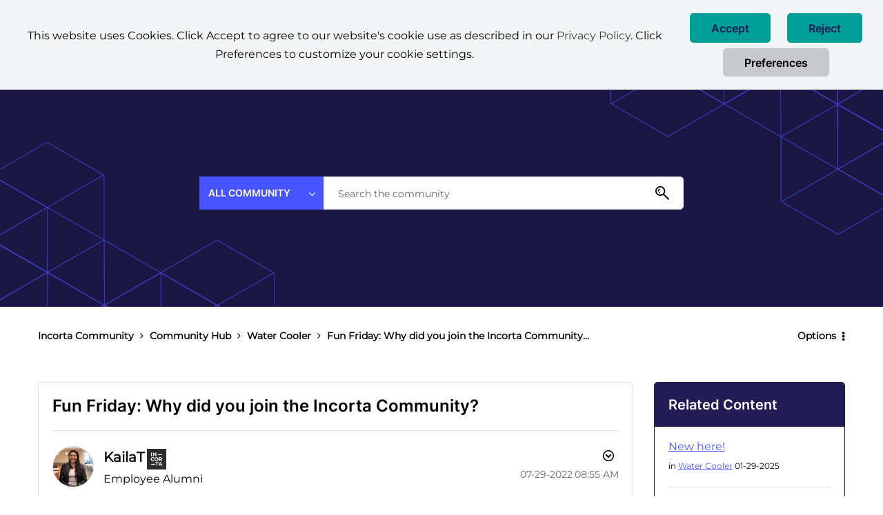

--- FILE ---
content_type: text/html; charset=UTF-8
request_url: https://community.incorta.com/t5/water-cooler/fun-friday-why-did-you-join-the-incorta-community/td-p/2275
body_size: 1924
content:
<!DOCTYPE html>
<html lang="en">
<head>
    <meta charset="utf-8">
    <meta name="viewport" content="width=device-width, initial-scale=1">
    <title></title>
    <style>
        body {
            font-family: "Arial";
        }
    </style>
    <script type="text/javascript">
    window.awsWafCookieDomainList = ['wdmcw32433.lithium.com','community.incorta.com'];
    window.gokuProps = {
"key":"AQIDAHjcYu/GjX+QlghicBgQ/7bFaQZ+m5FKCMDnO+vTbNg96AHZ4WDspB1aFJyVQH2dkUBmAAAAfjB8BgkqhkiG9w0BBwagbzBtAgEAMGgGCSqGSIb3DQEHATAeBglghkgBZQMEAS4wEQQM7W6WqUCbHzul4jDCAgEQgDu69PTxw/7akKqxxDbZaXLC4vs4UibAla0yObX4jAjWnHi++X1x+9kjy7qUhd1j/dlv+Ad8Wd1vFcvx4w==",
          "iv":"D549EgBpawAACGVB",
          "context":"/gf5FhnAX2pzIi7PJ0TPjvyj2oXwtjbuvgwSdJFpIay1dr1goGQc5NHdSdZ6/hbciwALtSo3ixUBUj/hVj0pf8dVnyrezyaI5aT+83pMlL8GPwgFiAhEmceUfbJZaO73BaDX6dmOOxPG1/rn7U+rzZL/UYD9B54ZbVV+SQQUos7OOPAh8boMakLO1iqfrndPUl9MjEuuktB+SEEqSgFlfho6B9GTbju70tq4XrPUnI+Pr+fegOQvKI77eYLiybFsMyo6DrhG8HYYYsFXb23y3IO6YODtuFWdAeX30kFJghlfmezCl6rYcyWkwMGOD33cW/TlTFH/qOjYfs8d5xubSHCufHkCFNeUoA13vO6hM9dKSg/t3lS/A7LSjAtJjM6nZNo9d7cfy2Mx+FNsTmi+se0nk6Zsww0kJ9FZ"
};
    </script>
    <script src="https://bc0439715fa6.967eb88d.us-east-2.token.awswaf.com/bc0439715fa6/db5101cf2c61/3d4ca90219bc/challenge.js"></script>
</head>
<body>
    <div id="challenge-container"></div>
    <script type="text/javascript">
        AwsWafIntegration.saveReferrer();
        AwsWafIntegration.checkForceRefresh().then((forceRefresh) => {
            if (forceRefresh) {
                AwsWafIntegration.forceRefreshToken().then(() => {
                    window.location.reload(true);
                });
            } else {
                AwsWafIntegration.getToken().then(() => {
                    window.location.reload(true);
                });
            }
        });
    </script>
    <noscript>
        <h1>JavaScript is disabled</h1>
        In order to continue, we need to verify that you're not a robot.
        This requires JavaScript. Enable JavaScript and then reload the page.
    </noscript>
</body>
</html>

--- FILE ---
content_type: text/plain
request_url: https://c.6sc.co/?m=1
body_size: 0
content:
6suuid=96aa371729d23700b5f57c694602000072a70900

--- FILE ---
content_type: image/svg+xml
request_url: https://community.incorta.com/html/assets/usersLoveUs.svg
body_size: 1332
content:
<svg xmlns="http://www.w3.org/2000/svg" xmlns:xlink="http://www.w3.org/1999/xlink" viewBox="0 0 93.8 121.8"><style>.st2{fill:#dcdedc}</style><g id="Layer_2"><path fill="none" d="M92.4 8.1h2.4v1.7h-2.4z"/><path id="Fill-1_3_" fill="#fff" d="M8.1 89.9L47.6 110l38-20.1V11.3H8.1z"/><path id="Path-2_3_" fill="#f2f3f2" d="M86.4 11.6L7.3 91.3l41 20.3 38.1-19.5z"/><path id="outline_3_" class="st2" d="M5.5 37.5v54.1l1.4.7 39.5 20.1 1.2.6 1.2-.6 38.1-20.1 1.4-.7V8.7H5.5v28.8zm2.6 52.6V11.3h77.6v78.8l-38.1 20.1L8.1 90.1z"/><path id="g2_3_" d="M46.9 12.6c.4 0 .8 0 1.2.1L46.9 15c-1.8-.1-3.4 1.3-3.5 3.1-.1 1.8 1.3 3.4 3.1 3.5h.4c.8 0 1.6-.3 2.2-.8l1.3 2.2c-1 .7-2.2 1.1-3.5 1.1-3.2.1-5.9-2.3-6-5.5-.1-3.2 2.3-5.9 5.5-6h.5zm4.1 4.9l1.5 2.5-1.5 2.4-1.4-2.4h-2.9l1.5-2.5H51zm-2.4-.9c0-.4.1-.8.3-1.1.2-.3.6-.6.9-.8l.2-.1c.4-.2.5-.3.5-.5s-.3-.4-.5-.4c-.4 0-.7.2-.9.6l-.5-.5c.1-.2.3-.4.5-.6.3-.2.6-.2.9-.2.3 0 .7.1.9.3.2.2.4.5.4.8 0 .5-.3.9-.9 1.1l-.3.2c-.3.2-.5.3-.6.6h1.8v.7l-2.7-.1zm-1.7 12.5l9.5-5.4v-15H37.3v14.9l9.6 5.5z" fill="#ff492c"/></g><g id="Layer_1"><path d="M23.3 49.1v-8.8c0-.1.1-.2.2-.2h2.3c.1 0 .2.1.2.2v8.8c0 1.3.9 2.3 2.3 2.3s2.3-.9 2.3-2.3v-8.8c0-.1.1-.2.2-.2h2.3c.1 0 .2.1.2.2v8.8c0 2.8-2 4.6-5 4.6s-5-1.9-5-4.6zM35 50.8v-.2c0-.1.1-.2.2-.2h2.1c.1 0 .2.1.2.2 0 .6.7 1 1.7 1 .9 0 1.5-.4 1.5-.9 0-.8-1.5-.8-2.9-1.3-1.3-.4-2.7-1.1-2.7-2.8 0-1.9 1.6-3.1 4.1-3.1 2.5 0 4.1 1.3 4.1 3.1 0 .1-.1.2-.2.2H41c-.1 0-.2-.1-.2-.2 0-.6-.6-1-1.6-1-.8 0-1.4.3-1.4.9 0 .8 1.3.8 2.8 1.3 1.5.4 3 1.1 3 2.9 0 1.9-1.7 3-4.2 3-2.7 0-4.4-1.2-4.4-2.9zm18.9-1.6c0 .2-.1.2-.3.2h-6c-.1 0-.1 0-.1.1 0 .3.1.5.2.8.3.7.9 1.1 2 1.1.9 0 1.5-.4 2-1 .1-.1.2-.2.3 0l1.4 1.4c.1.1.1.2 0 .3-.9 1.1-2.3 1.7-3.9 1.7-2.2 0-3.7-1.1-4.4-2.9-.3-.7-.4-1.4-.4-2.4 0-.7.1-1.4.3-2 .6-1.8 2.1-3 4.2-3 2.6 0 4.2 1.7 4.5 4.1.2.5.2 1 .2 1.6zm-6.2-2.3c-.1.2-.1.4-.1.6 0 .1 0 .1.1.1H51c.1 0 .1 0 .1-.1 0-.2-.1-.4-.1-.5-.2-.8-.8-1.2-1.7-1.2-.8 0-1.3.4-1.6 1.1zm14-3.1c.1.1.1.2.1.3l-.4 2.2c0 .2-.1.2-.3.1-.3-.1-.7-.1-1.1-.1-.9.1-1.7.7-1.7 1.7v5.3c0 .1-.1.2-.2.2h-2.3c-.1 0-.2-.1-.2-.2v-9.4c0-.1.1-.2.2-.2h2.3c.1 0 .2.1.2.2v.7c0 .1.1.1.1.1.5-.7 1.2-1.2 2.1-1.2.6 0 .9.1 1.2.3zm.8 7v-.2c0-.1.1-.2.2-.2h2.1c.1 0 .2.1.2.2 0 .6.7 1 1.7 1 .9 0 1.5-.4 1.5-.9 0-.8-1.5-.8-2.9-1.3-1.3-.4-2.7-1.1-2.7-2.8 0-1.9 1.6-3.1 4.1-3.1 2.5 0 4.1 1.3 4.1 3.1 0 .1-.1.2-.2.2h-2.1c-.1 0-.2-.1-.2-.2 0-.6-.6-1-1.6-1-.8 0-1.4.3-1.4.9 0 .8 1.3.8 2.8 1.3 1.5.4 3 1.1 3 2.9 0 1.9-1.7 3-4.2 3-2.7 0-4.4-1.2-4.4-2.9zM14.6 69.5v-13c0-.1.1-.2.2-.2h2.3c.1 0 .2.1.2.2v10.8c0 .1 0 .1.1.1h6.3c.1 0 .2.1.2.2v1.9c0 .1-.1.2-.2.2h-8.9c-.1 0-.2-.1-.2-.2zm10.9-2.8c-.2-.6-.3-1.3-.3-2s.1-1.5.3-2c.6-1.9 2.2-3 4.4-3 2.1 0 3.7 1.2 4.3 3 .2.6.3 1.3.3 2s-.1 1.4-.3 1.9c-.6 2-2.2 3.2-4.3 3.2-2.2.1-3.9-1.1-4.4-3.1zm6.1-.6c.1-.4.2-.9.2-1.3 0-.5-.1-1-.2-1.4-.3-.9-.9-1.4-1.7-1.4-.9 0-1.5.5-1.7 1.4-.2.3-.2.8-.2 1.4 0 .5 0 1 .1 1.3.3.9.9 1.4 1.8 1.4.8.1 1.4-.5 1.7-1.4zm6.6 3.4L35.1 60c-.1-.2 0-.3.2-.3h2.5c.1 0 .2.1.3.2l1.6 5.8c0 .1.1.1.1 0l1.6-5.8c0-.1.1-.2.3-.2h2.5c.2 0 .3.1.2.3l-3.1 9.4c0 .1-.1.2-.3.2h-2.5c-.2.1-.3.1-.3-.1zM54 65.4c0 .2-.1.2-.3.2h-6c-.1 0-.1 0-.1.1 0 .3.1.5.2.8.3.7.9 1.1 2 1.1.9 0 1.5-.4 2-1 .1-.1.2-.2.3 0l1.4 1.4c.1.1.1.2 0 .3-.9 1.1-2.3 1.7-3.9 1.7-2.2 0-3.7-1.1-4.4-2.9-.3-.7-.4-1.4-.4-2.4 0-.7.1-1.4.3-2 .6-1.8 2.1-3 4.2-3 2.6 0 4.2 1.7 4.5 4.1.2.5.2 1 .2 1.6zm-6.2-2.3c-.1.2-.1.4-.1.6 0 .1 0 .1.1.1h3.3c.1 0 .1 0 .1-.1 0-.2-.1-.4-.1-.5-.2-.8-.8-1.2-1.7-1.2-.9 0-1.4.4-1.6 1.1zm11.8 2.2v-8.8c0-.1.1-.2.2-.2h2.3c.1 0 .2.1.2.2v8.8c0 1.3.9 2.3 2.3 2.3s2.3-.9 2.3-2.3v-8.8c0-.1.1-.2.2-.2h2.3c.1 0 .2.1.2.2v8.8c0 2.8-2 4.6-5 4.6s-5-1.9-5-4.6zM71.3 67v-.2c0-.1.1-.2.2-.2h2.1c.1 0 .2.1.2.2 0 .6.7 1 1.7 1 .9 0 1.5-.4 1.5-.9 0-.8-1.5-.8-2.9-1.3-1.3-.4-2.7-1.1-2.7-2.8 0-1.9 1.6-3.1 4.1-3.1 2.5 0 4.1 1.3 4.1 3.1 0 .1-.1.2-.2.2h-2.1c-.1 0-.2-.1-.2-.2 0-.6-.6-1-1.6-1-.8 0-1.4.3-1.4.9 0 .8 1.3.8 2.8 1.3 1.5.4 3 1.1 3 2.9 0 1.9-1.7 3-4.2 3-2.7 0-4.4-1.2-4.4-2.9z" fill="#252530"/><path class="st2" d="M19.3 81.2h20v.8h-20zm35.8 0h20v.8h-20z"/><defs><path id="SVGID_1_" d="M42.4 80.3l3.1-.5 1.6-3.1 1.5 3 3.3.6-2.3 2.3.5 3.3-3-1.4-3 1.4.4-3.3-2.1-2.3z"/></defs><use xlink:href="#SVGID_1_" fill-rule="evenodd" clip-rule="evenodd" fill="#dcdedc"/><clipPath id="SVGID_2_"><use xlink:href="#SVGID_1_"/></clipPath><g clip-path="url(#SVGID_2_)"><defs><path id="SVGID_3_" d="M-55.4-52.4h519.3v1999.9H-55.4z"/></defs></g></g></svg>